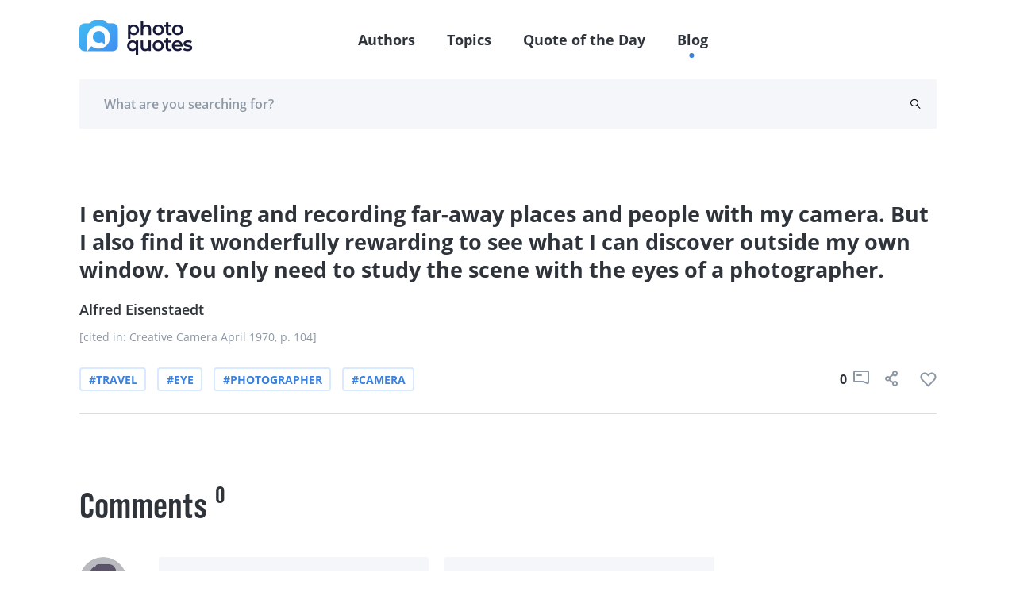

--- FILE ---
content_type: text/html; charset=UTF-8
request_url: https://photoquotes.com/quote/i-enjoy-traveling-and-recording-far-away-places-an
body_size: 5930
content:
<!DOCTYPE html>
<html lang="en">
<head>
    <!-- Google Tag Manager -->
    <script>(function(w,d,s,l,i){w[l]=w[l]||[];w[l].push({'gtm.start':
    new Date().getTime(),event:'gtm.js'});var f=d.getElementsByTagName(s)[0],
    j=d.createElement(s),dl=l!='dataLayer'?'&l='+l:'';j.async=true;j.src=
    'https://www.googletagmanager.com/gtm.js?id='+i+dl;f.parentNode.insertBefore(j,f);
    })(window,document,'script','dataLayer','GTM-W7G5LPKQ');</script>
    <!-- End Google Tag Manager -->

    <meta charset="utf-8">
    <meta name="viewport" content="width=device-width, initial-scale=1">

    




<title>I enjoy traveling and recording far-away places an | PhotoQuotes</title><meta name="description" content="I enjoy traveling and recording far-away places and people with my camera. But I also find...Read more"><link rel="canonical" href="https://photoquotes.com/quote/i-enjoy-traveling-and-recording-far-away-places-an"/><meta property="og:description" content="I enjoy traveling and recording far-away places and people with my camera. But I also find...Read more" /><meta property="og:title" content="I enjoy traveling and recording far-away places an | PhotoQuotes" /><meta property="og:type" content="website" /><meta property="og:url" content="https://photoquotes.com/quote/i-enjoy-traveling-and-recording-far-away-places-an" /><meta property="og:image" content="https://photoquotes.com/images/favicon2@2x.png" /><script type="application/ld+json">{"@context":"https://schema.org","@type":"WebPage","name":"Photo quotes","description":"Photo quotes"}</script>
<!-- Fonts -->


<!-- Styles -->


    <link href="https://photoquotes.com/css/main.css" rel="stylesheet" type="text/css">

    <link rel="stylesheet" href="https://photoquotes.com/libs/css/animate.css" type="text/css" >
    <noscript>
        <link href="https://photoquotes.com/libs/css/animate.css" rel="stylesheet">
    </noscript>
    <link rel="stylesheet" href="https://photoquotes.com/libs/css/grid.css" type="text/css">
    <noscript>
        <link href="https://photoquotes.com/libs/css/grid.css" rel="stylesheet">
    </noscript>
    <link href="https://photoquotes.com/libs/css/selectize.css" rel="stylesheet">
    <link href="https://photoquotes.com/libs/css/slick.css" rel="stylesheet">
    <link href="https://photoquotes.com/css/editor.css" rel="stylesheet">
    <link rel="stylesheet" href="https://cdnjs.cloudflare.com/ajax/libs/font-awesome/4.7.0/css/font-awesome.min.css" type="text/css">
    <noscript>
        <link rel="stylesheet" href="https://cdnjs.cloudflare.com/ajax/libs/font-awesome/4.7.0/css/font-awesome.min.css">
    </noscript>

    <link rel="icon" href="https://photoquotes.com/favicon.ico" sizes="16x16" type="image/x-icon"/>
    <script async src="https://pagead2.googlesyndication.com/pagead/js/adsbygoogle.js?client=ca-pub-1980736722229148"
            crossorigin="anonymous"></script>
    <style>
        html {
            scroll-behavior: smooth;
        }
        #topScrollBtn {
            display: none; /* Hidden by default */
            position: fixed; /* Fixed/sticky position */
            bottom: 20px; /* Place the button at the bottom of the page */
            right: 30px; /* Place the button 30px from the right */
            z-index: 99; /* Make sure it does not overlap */
            border: none; /* Remove borders */
            outline: none; /* Remove outline */
            background-color: #1b6dd9; /* Set a background color */
            color: white; /* Text color */
            cursor: pointer; /* Add a mouse pointer on hover */
            padding: 15px; /* Some padding */
            border-radius: 10px; /* Rounded corners */
            font-size: 18px; /* Increase font size */
        }

        #topScrollBtn:hover {
            background-color: #555; /* Add a dark-grey background on hover */
        }

        .author-block-start {
            display: block;
            position: relative;
            top: -100px;
            visibility: hidden;
        }

    </style>
        <style>
        .quote__center h1{
            font-size: 27px;
            line-height: 35px;
            font-weight: bold;
            color: #2F343B;
            font-family: "Open Sans", sans-serif;
        }
    </style>
    <script src="https://www.google.com/recaptcha/api.js" async defer></script>
</head>
<body class="antialiased">
<!-- Google Tag Manager (noscript) -->
<noscript><iframe src="https://www.googletagmanager.com/ns.html?id=GTM-W7G5LPKQ"
height="0" width="0" style="display:none;visibility:hidden"></iframe></noscript>
<!-- End Google Tag Manager (noscript) -->

    <header class="container-fluid">
    <div class="headerFixed">
        <div class="container">
            <div class="top-header">
                <div class="top-header__left">
                    <a href="https://photoquotes.com">
                        <img src="https://photoquotes.com/assets/logo.png" alt="Photo Quotes" title="Photo Quotes" data-nsfw-filter-status="sfw" style="visibility: visible;">
                    </a>
                </div>
                <nav class="nav-links">
                    <ul>
                        <li><a href="https://photoquotes.com/authors">Authors</a></li>
                        <li><a href="https://photoquotes.com/topics">Topics</a></li>
                        <li><a href="https://photoquotes.com/quote-of-the-day">Quote of the Day</a></li>
                        <li><a href="https://photoquotes.com/blogs">Blog</a></li>
                        <li>
                                                    </li>
                        <div class="active-nav" style="opacity: 1; transform: translate(417.453px, 100%);"></div>
                    </ul>
                </nav>

                <div class="top-header__right">
                    <a href=""><span class="icon-user"></span></a>
                    <div class="btn__open-menu">
                        <span class="line line1"></span>
                        <span class="line line2"></span>
                    </div>
                </div>





















            </div>
        </div>
    </div>
            <div class="headerFixedBottom">
        <div class="container">
            <div class="bottom-header row">
                <form action="https://photoquotes.com/search" class="bottom-header__content" novalidate="novalidate" style="padding-right: 20px;">
                    <input type="text" class="gray-form__elem" name="search_text" placeholder="What are you searching for?" required="">
                    <button type="submit" class="icon-search"></button>
                </form>
            </div>
        </div>
    </div>
    </header>

<script>
    /* When the user clicks on the button,
    toggle between hiding and showing the dropdown content */
    function myFunction() {
        document.getElementById("myDropdown").classList.toggle("show");
    }

    // Close the dropdown if the user clicks outside of it
    window.onclick = function(event) {
        if (!event.target.matches('.dropbtn')) {
            var dropdowns = document.getElementsByClassName("dropdown-content");
            var i;
            for (i = 0; i < dropdowns.length; i++) {
                var openDropdown = dropdowns[i];
                if (openDropdown.classList.contains('show')) {
                    openDropdown.classList.remove('show');
                }
            }
        }
    }
</script>
    <main>
        <section class="container container-blog pt80 pb60">
                        <div class="quote mt0 wow zoomIn mb20" style="margin-bottom: 80px">
                                <div class="quote__center">
                    <h1>I enjoy traveling and recording far-away places and people with my camera. But I also find it wonderfully rewarding to see what I can discover outside my own window. You only need to study the scene with the eyes of a photographer.</h1>
                </div>
                <div class="quote__author">
                                            <a href="https://photoquotes.com/author/alfred-eisenstaedt">
                            Alfred Eisenstaedt
                        </a>
                                    </div>
                <div class="quote__meta">
                    <p class="gray-font">[cited in: Creative Camera April 1970, p. 104]
</p>
                                    </div>
                <div class="quote__bottom">
                    <div class="quote__tags">
                                                                                    <a href="https://photoquotes.com/topic/travel"
                                   class="tag tag__blue">#travel</a>
                                                                                                                <a href="https://photoquotes.com/topic/eye"
                                   class="tag tag__blue">#eye</a>
                                                                                                                <a href="https://photoquotes.com/topic/photographer"
                                   class="tag tag__blue">#photographer</a>
                                                                                                                <a href="https://photoquotes.com/topic/camera"
                                   class="tag tag__blue">#camera</a>
                                                                        </div>
                    <div class="icons">
                        <span class="counter">0</span>
                        <a style="margin-right: 20px">
                            <span class="icon-comment"></span>
                        </a>
                                                <button data-link="https://photoquotes.com/quote/i-enjoy-traveling-and-recording-far-away-places-an" class="social-share-btn"
                           data-facebook="https://www.facebook.com/sharer/sharer.php?u=https://photoquotes.com/quote/i-enjoy-traveling-and-recording-far-away-places-an"
                           data-twitter="https://twitter.com/intent/tweet?text=PhotoQuote&amp;url=https://photoquotes.com/quote/i-enjoy-traveling-and-recording-far-away-places-an"
                           data-linkedin="https://www.linkedin.com/sharing/share-offsite?mini=true&amp;url=https://photoquotes.com/quote/i-enjoy-traveling-and-recording-far-away-places-an&amp;title=PhotoQuote&amp;summary="
                           style="margin-right: 20px">
                            
                            <span class="icon-share"></span>
                        </button>
                        <span class="counter like-count-quote-9806"></span>
                        <button data-id="9806" style="display: contents" data-type="quote"
                                class="social-like-btn">
                            <span class="like like-gray"></span>
                        </button>
                    </div>
                </div>
            </div>
        </section>

        <section class="container mb60">
            <div class="row">
                <div class="col-xl-9 col-lg-8 pr10">
                    <section class="comments-container">
                        <div class="comments-title">
                            <h3 class="comments-title__item">Comments</h3>
                            <span class="comments-title__counter">0</span>
                        </div>
                        <div class="comment row comment__user">
                            <div class="comment__person col-1">
                                <img src="/images/anyone.png" alt="" data-nsfw-filter-status="sfw"
                                     style="visibility: visible;">
                            </div>
                            <div class="comment__right col">
                                <form action="" class="comment-form__container" novalidate="novalidate">
                                    <div class="row container-offset-10">
                                        <div class="col-lg-6 col-12 mb-lg-0 mb-4 form-group">
                                            <label for="name" generated="true"
                                                   class="error message message-top"></label>
                                            <input type="text" placeholder="Name" class="gray-form__elem" name="name"
                                                   id="name">
                                            <span class="text-danger error-text name_err"></span>
                                        </div>
                                        <div class="col-lg-6 col-12 form-group">
                                            <label for="email" generated="true"
                                                   class="error message message-top"></label>
                                            <input type="email" placeholder="Email" class="gray-form__elem" name="email"
                                                   id="email">
                                            <span class="text-danger error-text email_err"></span>
                                        </div>
                                    </div>
                                    <div class="submit-input">
                                        <label for="message" generated="true"
                                               class="error message message-bottom"></label>
                                        <textarea placeholder="Add comment" rows="1" class="gray-form__elem rel"
                                                  name="comment" id="comment" style="height:60px;overflow-y:hidden;"></textarea>
                                        <span class="text-danger error-text comment_err"></span>
                                        <button type="button" id="submit_comment_btn" class="send-icon"></button>
                                    </div>
                                </form>
                            </div>
                        </div>
                        <div id="comment-block">
                                                            <div class="row comment mt-5">

                                </div>
                                                    </div>
                    </section>
                </div>
                <div class="col-xl-3 col-lg-4">
                    <div id="right_banner">




                    </div>
                </div>
            </div>
        </section>

        <section class="pb80">
            <div id="bottom_banner">



            </div>
        </section>
    </main>
<div id="share-modal" class="p-4">
    <div class="header d-flex justify-content-between">
        <h4 class="text-gray" style="font-size: 24px">
            Share
        </h4>
        <span class="fa fa-times text-gray" style="font-size: 20px" id="close-share-btn"></span>
    </div>
    <div class="content">
        <ul>
            <li>
                <a id="facebook-url" class="text-gray">
                    <span class="fa fa-facebook text-white font-weight-bold pl-3 p-2" style="background: #354E8D"></span> &nbsp;Facebook
                </a>
            </li>
            <li>
                <a id="twitter-url" class="text-gray">
                    <span class="fa fa-twitter text-white font-weight-bold  p-2" style="background: #2899CA"></span> &nbsp;Twitter
                </a>
            </li>
            <li>
                <a id="linkedin-url" class="text-gray">
                    <span class="fa fa-linkedin p-2 text-white font-weight-bold" style="background: #026EA3"></span> &nbsp;LinkedIn
                </a>
            </li>
        </ul>
    </div>
    <div class="bottom mt-2">
        <label class="text-gray pb-2" id="copy-link">Click to copy link &nbsp;&nbsp;<span style="color: deepskyblue" class="hidden" id="copy-res">Copied</span></label>
        <input class="form-control mt-3" style="width: 100%;border: none; border-bottom: .5px solid gray" id="share-link-input">
    </div>
</div>

<footer class="footer container-fluid" id="first-section">
    <div class="container">
        <div class="row">
            <div class="col-lg-3 col-4 footer-bg">
                <ul class="list-links__white">
                    <li><a href="https://photoquotes.com/authors">Authors</a></li>
                    <li><a href="https://photoquotes.com/topics">Topics</a></li>
                    <li><a href="https://photoquotes.com/quote-of-the-day">Quote of the Day</a></li>
                    

                    <li><a href="https://photoquotes.com/blogs">Blog</a></li>
                </ul>
            </div>
            <div class="col-lg-9 col-8 footer-right">
                <div class="row" id="footer-block">

                </div>
                <div class="row">
                    <div class="col-lg-4 col-10 footer-icons">
                        <a href="https://www.facebook.com/PhotoQuotes/"><span class="icon-fb"></span></a>
                        <a href="#"><span class="icon-insta"></span></a>
                        <a href="https://twitter.com/photoquotes"><span class="icon-twi"></span></a>
                        <a href="#"><span class="icon-youtube"></span></a>
                    </div>
                    <div class="col-lg-8 col-12">
                        <form action="" class="footer-form">
                            <label for="email" class="error message message-top"></label>
                            <input type="email" placeholder="Enter your email" id="subscribe-email" class="white-font"
                                   name="email">
                            <button type="button" id="subscribe-newsletter-btn" class="btn-footer wide-text btn__blue-gradient">Subscribe</button>
                        </form>
                    </div>
                </div>
            </div>
        </div>
    </div>
</footer>



<script src="https://photoquotes.com/libs/js/clamp.js" rel="preload" type="text/javascript"></script>
<script src="https://photoquotes.com/libs/js/jquery.js" rel="preload" type="text/javascript"></script>
<script src="https://photoquotes.com/libs/js/jquery.mask.js" rel="preload" type="text/javascript"></script>
<script src="https://photoquotes.com/libs/js/masonry.js" rel="preload" type="text/javascript"></script>
<script src="https://photoquotes.com/libs/js/slick.min.js" rel="preload" type="text/javascript"></script>
<script src="https://photoquotes.com/libs/js/validate.js" rel="preload" type="text/javascript"></script>
<script src="https://photoquotes.com/libs/js/wow.js" rel="preload" type="text/javascript"></script>
<script src="https://photoquotes.com/libs/js/selectize.js" rel="preload" type="text/javascript"></script>
<script src="https://photoquotes.com/js/extras/alphabet.js" rel="preload" type="text/javascript"></script>
<script src="https://photoquotes.com/js/extras/header.js" rel="preload" type="text/javascript"></script>
<script src="https://photoquotes.com/js/extras/main.js" rel="preload" type="text/javascript"></script>
<script src="https://photoquotes.com/js/extras/sliders.js" rel="preload" type="text/javascript"></script>
<script src="https://photoquotes.com/js/extras/tabs.js" rel="preload" type="text/javascript"></script>
<script src="https://photoquotes.com/js/extras/forms.js" rel="preload" type="text/javascript"></script>
<script src="https://photoquotes.com/js/share.js" rel="preload"></script>
<script src="https://photoquotes.com/js/bootstrap.min.js" type="text/javascript" rel="preload"></script>
<script src="https://photoquotes.com/js/notify.min.js"  type="text/javascript" rel="preload"></script>
    <script>
        $(function (){
            var _token = "bvNeB7ISdAhLE4Qms9HpE1tj8gfw3bg1fZPltoFr";
            $('#submit_comment_btn').click(function() {
                var name = $('#name').val();
                var email = $('#email').val();
                var comment = $('#comment').val();
                var quote_id = "9806"
                $.ajax({
                    url: "https://photoquotes.com/post_quote_comment",
                    type: "POST",
                    data: {_token: _token, name: name, email: email, comment: comment, quote_id: quote_id},
                    success: function(res) {
                        console.log(res);
                        if(res.success) {
                            cleanForm();
                            reloadCommentBlock();
                        }else{
                            printErrorMsg(res.error);
                        }
                    }
                });
            });

            function printErrorMsg (msg) {
                $.each( msg, function( key, value ) {
                    console.log(key);
                    $('.'+key+'_err').text(value);
                });
            }

            function cleanForm() {
                $('#name').val('');
                $('#email').val('');
                $('#comment').val('');
            }

            function reloadCommentBlock() {
                $.ajax({
                    url: "https://photoquotes.com/get_quote_comment",
                    method: "POST",
                    data: {id: "9806"},
                    success: function(res) {
                        $('#comment-block').html(res);
                    }
                })
            }
        });
    </script>




















<script>
    var currentRoute = "quote";
    var curUrl = "/quote/i-enjoy-traveling-and-recording-far-away-places-an";
    console.log(curUrl);

    function modifyDescription() {
        var quoteEls = document.querySelectorAll('blockquote');
        for(var i = 0; i<quoteEls.length; i++){
            var quoteEl = quoteEls[i];
            if (quoteEl) {
                var html = quoteEl.innerText;
                var newEl = document.createElement('div');
                $(newEl).addClass('side-col-container__quote');
                var imgEl = document.createElement('img');
                imgEl.src = "https://photoquotes.com/assets/icons/quotes.svg";
                var childDiv = document.createElement('div');
                childDiv.innerHTML = html;
                $(childDiv).addClass('side-col-container__quote-text');
                newEl.appendChild(imgEl);
                newEl.appendChild(childDiv);
                quoteEl.parentNode.replaceChild(newEl, quoteEl);
            }
        }
    }

    function getBanner() {
        if ($('#right_banner')) {
            $.ajax({
                url: "https://photoquotes.com/getBanner",
                method: "GET",
                data: {_token: "bvNeB7ISdAhLE4Qms9HpE1tj8gfw3bg1fZPltoFr", route: curUrl, position: 'right'},
                success: function (data) {
                    $('#right_banner').html(data);
                }
            })
        }
        if ($('#bottom_banner')) {
            $.ajax({
                url: "https://photoquotes.com/getBanner",
                method: "GET",
                data: {_token: "bvNeB7ISdAhLE4Qms9HpE1tj8gfw3bg1fZPltoFr", route: curUrl, position: 'bottom'},
                success: function (data) {
                    $('#bottom_banner').html(data);
                }
            })
        }

        if ($('#top_banner')) {
            $.ajax({
                url: "https://photoquotes.com/getBanner",
                method: "GET",
                data: {_token: "bvNeB7ISdAhLE4Qms9HpE1tj8gfw3bg1fZPltoFr", route: curUrl, position: 'top'},
                success: function (data) {
                    $('#top_banner').html(data);
                }
            })
        }
        if ($('#inner_banner')) {
            $.ajax({
                url: "https://photoquotes.com/getBanner",
                method: "GET",
                data: {_token: "bvNeB7ISdAhLE4Qms9HpE1tj8gfw3bg1fZPltoFr", route: curUrl, position: 'inner'},
                success: function (data) {
                    $('#inner_banner').html(data);
                }
            })
        }
    }

    function showPopularBlock() {
        $.ajax({
            url: "https://photoquotes.com/getPopularBlock",
            method: "GET",
            data: {_token: "bvNeB7ISdAhLE4Qms9HpE1tj8gfw3bg1fZPltoFr", page: curUrl},
            success: function (html){
                $('.popular-block').html(html);
                getBanner();
            }
        })
    }

    $(function () {
                modifyDescription();
        $('#close-share-btn').click(function () {
            $('#share-modal').hide();
        })

        $('.social-share-btn').click(function (e) {
            console.log(e.screenY, e);
            var ww = $(window).width();
            var wh = $(window).height();

            var left = Math.min((e.screenX - 300), (ww - 300));
            var top = 0;
            left = left.toString() + "px";

            if ((e.screenY + 350) < wh) {
                top = (e.screenY - 100).toString() + "px";
            }
            if ((e.screenY + 350) >= wh) {
                top = (e.screenY - 450).toString() + "px";
            }
            if(ww < 500) { // mobile phone ; place on center
                left = ((ww - 300) / 2).toString() + "px";
                top = ((wh - 300) / 2).toString() + "px";
            }
            $('#share-modal').css("left", left);
            $('#share-modal').css("top", top);

            $('#facebook-url').attr('href', $(this).data('facebook'));
            $('#twitter-url').attr('href', $(this).data('twitter'));
            $('#linkedin-url').attr('href', $(this).data('linkedin'));
            $('#share-link-input').val($(this).data("link"));
            $('#share-modal').show();
        });

        $('.social-like-btn').click(function (e) {
            var id = $(this).data('id');
            var type = $(this).data('type');
            $.ajax({
                url: "https://photoquotes.com/setLike",
                method: "POST",
                data: {_token: "bvNeB7ISdAhLE4Qms9HpE1tj8gfw3bg1fZPltoFr", type: type, id: id},
                success: function (res) {
                    if (res.success) {
                        $(`.like-count-${type}-${id}`).text(res.count);
                    }
                }
            })
        })

        $('#copy-link').click(function () {
            document.getElementById('share-link-input').select();
            document.execCommand("copy");
            $('#copy-res').removeClass("hidden");
            setTimeout(function () {
                $('#copy-res').addClass("hidden");
            }, 1000);
        });

        getBanner();

        showPopularBlock();
        // get Footer
        $.ajax({
            url: "https://photoquotes.com/getFooterPage",
            method: "GET",
            data: {_token: "bvNeB7ISdAhLE4Qms9HpE1tj8gfw3bg1fZPltoFr", route: currentRoute},
            success: function (html) {
                $("#footer-block").html(html);
            }
        })

        // mobile menu
        $('.btn__open-menu').click(function () {
            $(this).toggleClass('open');
            $("html").toggleClass('open-menu');
        });

        // outside click hide share modal
        $(document).mouseup(function(e){
            var container = $("#share-modal");

            // If the target of the click isn't the container
            if(!container.is(e.target) && container.has(e.target).length === 0){
                container.hide();
            }
        });

        // newsletter subscribe function
        $('#subscribe-newsletter-btn').click(function (){
            var email = $('#subscribe-email').val();

            $.ajax({
                url: "https://photoquotes.com/newsletter/save",
                method: "post",
                data: {email: email, _token: _token},
                success: function (res){
                    if(res.success) {
                        $.notify("Successfully subscribed", "success");
                    }
                }
            })
        })

    });

</script>

</body>
</html>


--- FILE ---
content_type: text/html; charset=UTF-8
request_url: https://photoquotes.com/getPopularBlock?_token=bvNeB7ISdAhLE4Qms9HpE1tj8gfw3bg1fZPltoFr&page=%2Fquote%2Fi-enjoy-traveling-and-recording-far-away-places-an
body_size: 2658
content:
<section class="container-fluid gray-gradient" id="first-section">
    <div class="row container ptb110">
        <div class="col-xl-2 col-6 container-links wow fadeInUp">
            <h3>Popular Topics</h3>
            <ul class="list-links__gray">
                                    <li>
                                                    <a href="https://photoquotes.com/topic/joke">#Joke</a>
                                            </li>
                                    <li>
                                                    <a href="https://photoquotes.com/topic/funny">#funny</a>
                                            </li>
                                    <li>
                                                    <a href="https://photoquotes.com/topic/slogan">#slogan</a>
                                            </li>
                                    <li>
                                                    <a href="https://photoquotes.com/topic/advertisement">#advertisement</a>
                                            </li>
                                    <li>
                                                    <a href="https://photoquotes.com/topic/pentax">#Pentax</a>
                                            </li>
                                    <li>
                                                    <a href="https://photoquotes.com/topic/nikon">#Nikon</a>
                                            </li>
                                    <li>
                                                    <a href="https://photoquotes.com/topic/minolta">#Minolta</a>
                                            </li>
                                    <li>
                                                    <a href="https://photoquotes.com/topic/ermanox">#ermanox</a>
                                            </li>
                                    <li>
                                                    <a href="https://photoquotes.com/topic/movie">#movie</a>
                                            </li>
                                    <li>
                                                    <a href="https://photoquotes.com/topic/titanic">#Titanic</a>
                                            </li>
                            </ul>
            <a href="https://photoquotes.com/topics" class="dark-gray-font wide-text">More Topics</a>
        </div>
        <div class="col-xl-2 col-6 container-links wow fadeInUp" data-wow-delay=".1s">
            <h3>Top <br/> Photographers</h3>
            <ul class="list-links__gray">
                
            </ul>
            <a href="https://photoquotes.com/authors" class="dark-gray-font wide-text">More Photographers</a>
        </div>
        <div class="col-xl-8 col-lg-12 container-dayquotes wow fadeInUp" data-wow-delay=".2s">
            <div class="row justify-content-xl-between flex-wrap">
                <div class="col-md-6 d-flex flex-column justify-content-lg-between mb10 mr10">
                    <h3 class="w75-md">Photo Quotes of the Day</h3>
                    <div id="inner_banner">



                    </div>
                </div>
                
                                        <div class="col-md-6 d-flex flex-column justify-content-lg-between mb10 mr10">
                        <div class="card small-card purple-gradient">
                            <div class="card__content">
                                <div class="card__text">
                                    <a href="https://photoquotes.com/quote/there-s-nothing-more-extraordinary-than-reality-">
                                        <p>There's nothing more extraordinary than reality.</p>
                                    </a>
                                </div>
                                <div class="card__bottom">
                                                                        <a class="card__author" href="https://photoquotes.com/author/mary-ellen-mark">Mary Ellen Mark</a>
                                                                        <div class="card__icons">
                                                                                <button data-link="https://photoquotes.com/quote/there-s-nothing-more-extraordinary-than-reality-" class="social-share-btn"
                                           data-facebook="https://www.facebook.com/sharer/sharer.php?u=https://photoquotes.com/quote/there-s-nothing-more-extraordinary-than-reality-"
                                           data-twitter="https://twitter.com/intent/tweet?text=PhotoQuote&amp;url=https://photoquotes.com/quote/there-s-nothing-more-extraordinary-than-reality-"
                                           data-linkedin="https://www.linkedin.com/sharing/share-offsite?mini=true&amp;url=https://photoquotes.com/quote/there-s-nothing-more-extraordinary-than-reality-&amp;title=PhotoQuote&amp;summary="
                                           style="margin-right: 20px">
                                            
                                            <span class="icon-share mr-30"></span>
                                        </button>
                                        <span class="counter like-count-quote-17839">212</span>
                                        <button data-id="17839" style="display: contents" data-type="quote" class="social-like-btn-more">
                                            <span class="like like-white"></span>
                                        </button>
                                    </div>
                                </div>
                            </div>
                        </div>
                    </div>
                
                                        <div class="col-md-6 d-flex flex-column justify-content-lg-between mb10 mr10">
                        <div class="card small-card blue-gradient">
                            <div class="card__content">
                                <div class="card__text">
                                    <a href="https://photoquotes.com/quote/photography-is-the-only-language-that-can-be-under">
                                        <p>Photography is the only language that can be understood anywhere in the world.</p>
                                    </a>
                                </div>
                                <div class="card__bottom">
                                                                        <a class="card__author" href="https://photoquotes.com/author/bruno-barbey">Bruno Barbey</a>
                                                                        <div class="card__icons">
                                                                                <button data-link="https://photoquotes.com/quote/photography-is-the-only-language-that-can-be-under" class="social-share-btn"
                                           data-facebook="https://www.facebook.com/sharer/sharer.php?u=https://photoquotes.com/quote/photography-is-the-only-language-that-can-be-under"
                                           data-twitter="https://twitter.com/intent/tweet?text=PhotoQuote&amp;url=https://photoquotes.com/quote/photography-is-the-only-language-that-can-be-under"
                                           data-linkedin="https://www.linkedin.com/sharing/share-offsite?mini=true&amp;url=https://photoquotes.com/quote/photography-is-the-only-language-that-can-be-under&amp;title=PhotoQuote&amp;summary="
                                           style="margin-right: 20px">
                                            
                                            <span class="icon-share mr-30"></span>
                                        </button>
                                        <span class="counter like-count-quote-17700">262</span>
                                        <button data-id="17700" style="display: contents" data-type="quote" class="social-like-btn-more">
                                            <span class="like like-white"></span>
                                        </button>
                                    </div>
                                </div>
                            </div>
                        </div>
                    </div>
                
                                        <div class="col-md-6 d-flex flex-column justify-content-lg-between mb10 mr10">
                        <div class="card small-card pink-gradient">
                            <div class="card__content">
                                <div class="card__text">
                                    <a href="https://photoquotes.com/quote/the-things-you-don---t-show-can-say-more-than-the-">
                                        <p>The things you don’t show can say more than the things that are made visible.</p>
                                    </a>
                                </div>
                                <div class="card__bottom">
                                                                        <a class="card__author" href="https://photoquotes.com/author/erwin-olaf">Erwin Olaf</a>
                                                                        <div class="card__icons">
                                                                                <button data-link="https://photoquotes.com/quote/the-things-you-don---t-show-can-say-more-than-the-" class="social-share-btn"
                                           data-facebook="https://www.facebook.com/sharer/sharer.php?u=https://photoquotes.com/quote/the-things-you-don---t-show-can-say-more-than-the-"
                                           data-twitter="https://twitter.com/intent/tweet?text=PhotoQuote&amp;url=https://photoquotes.com/quote/the-things-you-don---t-show-can-say-more-than-the-"
                                           data-linkedin="https://www.linkedin.com/sharing/share-offsite?mini=true&amp;url=https://photoquotes.com/quote/the-things-you-don---t-show-can-say-more-than-the-&amp;title=PhotoQuote&amp;summary="
                                           style="margin-right: 20px">
                                            
                                            <span class="icon-share mr-30"></span>
                                        </button>
                                        <span class="counter like-count-quote-17635">202</span>
                                        <button data-id="17635" style="display: contents" data-type="quote" class="social-like-btn-more">
                                            <span class="like like-white"></span>
                                        </button>
                                    </div>
                                </div>
                            </div>
                        </div>
                    </div>
                            </div>
        </div>
    </div>
</section>

<script>
    $(function (){
        $('#close-share-btn').click(function () {
            $('#share-modal').hide();
        })

        $('.social-share-btn').click(function (e) {
            console.log(e.screenY, e);
            var ww = $(window).width();
            var wh = $(window).height();

            var left = Math.min((e.screenX - 300), (ww - 300));
            var top = 0;
            left = left.toString() + "px";

            if ((e.screenY + 350) < wh) {
                top = (e.screenY - 100).toString() + "px";
            }
            if ((e.screenY + 350) >= wh) {
                top = (e.screenY - 450).toString() + "px";
            }
            if(ww < 500) { // mobile phone ; place on center
                left = ((ww - 300) / 2).toString() + "px";
                top = ((wh - 300) / 2).toString() + "px";
            }
            $('#share-modal').css("left", left);
            $('#share-modal').css("top", top);

            $('#facebook-url').attr('href', $(this).data('facebook'));
            $('#twitter-url').attr('href', $(this).data('twitter'));
            $('#linkedin-url').attr('href', $(this).data('linkedin'));
            $('#share-link-input').val($(this).data("link"));
            $('#share-modal').show();
        });

        $('.social-like-btn-more').click(function (e) {
            var id = $(this).data('id');
            var type = $(this).data('type');
            $.ajax({
                url: "https://photoquotes.com/setLike",
                method: "POST",
                data: {_token: "bvNeB7ISdAhLE4Qms9HpE1tj8gfw3bg1fZPltoFr", type: type, id: id},
                success: function (res) {
                    if (res.success) {
                        $(`.like-count-${type}-${id}`).text(res.count);
                    }
                }
            })
        })

        $('#copy-link').click(function () {
            document.getElementById('share-link-input').select();
            document.execCommand("copy");
            $('#copy-res').removeClass("hidden");
            setTimeout(function () {
                $('#copy-res').addClass("hidden");
            }, 1000);
        });
    });
</script>


--- FILE ---
content_type: text/html; charset=utf-8
request_url: https://www.google.com/recaptcha/api2/aframe
body_size: -87
content:
<!DOCTYPE HTML><html><head><meta http-equiv="content-type" content="text/html; charset=UTF-8"></head><body><script nonce="-o8_0iF4-KfCA3WIc6Bj8Q">/** Anti-fraud and anti-abuse applications only. See google.com/recaptcha */ try{var clients={'sodar':'https://pagead2.googlesyndication.com/pagead/sodar?'};window.addEventListener("message",function(a){try{if(a.source===window.parent){var b=JSON.parse(a.data);var c=clients[b['id']];if(c){var d=document.createElement('img');d.src=c+b['params']+'&rc='+(localStorage.getItem("rc::a")?sessionStorage.getItem("rc::b"):"");window.document.body.appendChild(d);sessionStorage.setItem("rc::e",parseInt(sessionStorage.getItem("rc::e")||0)+1);localStorage.setItem("rc::h",'1768496513965');}}}catch(b){}});window.parent.postMessage("_grecaptcha_ready", "*");}catch(b){}</script></body></html>

--- FILE ---
content_type: image/svg+xml
request_url: https://photoquotes.com/images/send.svg?0c62d611f3c321d7cea67b1aa8ccc6f3
body_size: 342
content:
<?xml version="1.0" encoding="UTF-8"?>
<svg width="16px" height="20px" viewBox="0 0 16 20" version="1.1" xmlns="http://www.w3.org/2000/svg" xmlns:xlink="http://www.w3.org/1999/xlink">
    <!-- Generator: Sketch 52.2 (67145) - http://www.bohemiancoding.com/sketch -->
    <title>Path 2</title>
    <desc>Created with Sketch.</desc>
    <g id="Design" stroke="none" stroke-width="1" fill="none" fill-rule="evenodd" stroke-linejoin="round">
        <g id="PQ-Blog-Inner" transform="translate(-955.000000, -2769.000000)" fill-rule="nonzero" stroke="#8E98A5" stroke-width="2">
            <g id="Comments" transform="translate(240.000000, 2555.000000)">
                <g id="Add" transform="translate(0.000000, 114.000000)">
                    <polygon id="Path-2" points="716 111 730 101 730 119 725 111"></polygon>
                </g>
            </g>
        </g>
    </g>
</svg>

--- FILE ---
content_type: application/javascript; charset=utf-8
request_url: https://photoquotes.com/libs/js/validate.js
body_size: 7571
content:
!function(t){"function"==typeof define&&define.amd?define(["jquery"],t):"object"==typeof module&&module.exports?module.exports=t(require("jquery")):t(jQuery)}(function(t){var e;t.extend(t.fn,{validate:function(e){if(this.length){var i=t.data(this[0],"validator");return i||(this.attr("novalidate","novalidate"),i=new t.validator(e,this[0]),t.data(this[0],"validator",i),i.settings.onsubmit&&(this.on("click.validate",":submit",function(e){i.submitButton=e.currentTarget,t(this).hasClass("cancel")&&(i.cancelSubmit=!0),void 0!==t(this).attr("formnovalidate")&&(i.cancelSubmit=!0)}),this.on("submit.validate",function(e){function s(){var s,n;return i.submitButton&&(i.settings.submitHandler||i.formSubmitted)&&(s=t("<input type='hidden'/>").attr("name",i.submitButton.name).val(t(i.submitButton).val()).appendTo(i.currentForm)),!(i.settings.submitHandler&&!i.settings.debug)||(n=i.settings.submitHandler.call(i,i.currentForm,e),s&&s.remove(),void 0!==n&&n)}return i.settings.debug&&e.preventDefault(),i.cancelSubmit?(i.cancelSubmit=!1,s()):i.form()?i.pendingRequest?(i.formSubmitted=!0,!1):s():(i.focusInvalid(),!1)})),i)}e&&e.debug&&window.console&&console.warn("Nothing selected, can't validate, returning nothing.")},valid:function(){var e,i,s;return t(this[0]).is("form")?e=this.validate().form():(s=[],e=!0,i=t(this[0].form).validate(),this.each(function(){(e=i.element(this)&&e)||(s=s.concat(i.errorList))}),i.errorList=s),e},rules:function(e,i){var s,n,r,a,o,l,h=this[0],d=void 0!==this.attr("contenteditable")&&"false"!==this.attr("contenteditable");if(null!=h&&(!h.form&&d&&(h.form=this.closest("form")[0],h.name=this.attr("name")),null!=h.form)){if(e)switch(n=(s=t.data(h.form,"validator").settings).rules,r=t.validator.staticRules(h),e){case"add":t.extend(r,t.validator.normalizeRule(i)),delete r.messages,n[h.name]=r,i.messages&&(s.messages[h.name]=t.extend(s.messages[h.name],i.messages));break;case"remove":return i?(l={},t.each(i.split(/\s/),function(t,e){l[e]=r[e],delete r[e]}),l):(delete n[h.name],r)}return(a=t.validator.normalizeRules(t.extend({},t.validator.classRules(h),t.validator.attributeRules(h),t.validator.dataRules(h),t.validator.staticRules(h)),h)).required&&(o=a.required,delete a.required,a=t.extend({required:o},a)),a.remote&&(o=a.remote,delete a.remote,a=t.extend(a,{remote:o})),a}}}),t.extend(t.expr.pseudos||t.expr[":"],{blank:function(e){return!t.trim(""+t(e).val())},filled:function(e){var i=t(e).val();return null!==i&&!!t.trim(""+i)},unchecked:function(e){return!t(e).prop("checked")}}),t.validator=function(e,i){this.settings=t.extend(!0,{},t.validator.defaults,e),this.currentForm=i,this.init()},t.validator.format=function(e,i){return 1===arguments.length?function(){var i=t.makeArray(arguments);return i.unshift(e),t.validator.format.apply(this,i)}:void 0===i?e:(arguments.length>2&&i.constructor!==Array&&(i=t.makeArray(arguments).slice(1)),i.constructor!==Array&&(i=[i]),t.each(i,function(t,i){e=e.replace(new RegExp("\\{"+t+"\\}","g"),function(){return i})}),e)},t.extend(t.validator,{defaults:{messages:{},groups:{},rules:{},errorClass:"error",pendingClass:"pending",validClass:"valid",errorElement:"label",focusCleanup:!1,focusInvalid:!0,errorContainer:t([]),errorLabelContainer:t([]),onsubmit:!0,ignore:":hidden",ignoreTitle:!1,onfocusin:function(t){this.lastActive=t,this.settings.focusCleanup&&(this.settings.unhighlight&&this.settings.unhighlight.call(this,t,this.settings.errorClass,this.settings.validClass),this.hideThese(this.errorsFor(t)))},onfocusout:function(t){this.checkable(t)||!(t.name in this.submitted)&&this.optional(t)||this.element(t)},onkeyup:function(e,i){9===i.which&&""===this.elementValue(e)||-1!==t.inArray(i.keyCode,[16,17,18,20,35,36,37,38,39,40,45,144,225])||(e.name in this.submitted||e.name in this.invalid)&&this.element(e)},onclick:function(t){t.name in this.submitted?this.element(t):t.parentNode.name in this.submitted&&this.element(t.parentNode)},highlight:function(e,i,s){"radio"===e.type?this.findByName(e.name).addClass(i).removeClass(s):t(e).addClass(i).removeClass(s)},unhighlight:function(e,i,s){"radio"===e.type?this.findByName(e.name).removeClass(i).addClass(s):t(e).removeClass(i).addClass(s)}},setDefaults:function(e){t.extend(t.validator.defaults,e)},messages:{required:"This field is required.",remote:"Please fix this field.",email:"Please enter a valid email address.",url:"Please enter a valid URL.",date:"Please enter a valid date.",dateISO:"Please enter a valid date (ISO).",number:"Please enter a valid number.",digits:"Please enter only digits.",equalTo:"Please enter the same value again.",maxlength:t.validator.format("Please enter no more than {0} characters."),minlength:t.validator.format("Please enter at least {0} characters."),rangelength:t.validator.format("Please enter a value between {0} and {1} characters long."),range:t.validator.format("Please enter a value between {0} and {1}."),max:t.validator.format("Please enter a value less than or equal to {0}."),min:t.validator.format("Please enter a value greater than or equal to {0}."),step:t.validator.format("Please enter a multiple of {0}.")},autoCreateRanges:!1,prototype:{init:function(){this.labelContainer=t(this.settings.errorLabelContainer),this.errorContext=this.labelContainer.length&&this.labelContainer||t(this.currentForm),this.containers=t(this.settings.errorContainer).add(this.settings.errorLabelContainer),this.submitted={},this.valueCache={},this.pendingRequest=0,this.pending={},this.invalid={},this.reset();var e,i=this.currentForm,s=this.groups={};function n(e){var s=void 0!==t(this).attr("contenteditable")&&"false"!==t(this).attr("contenteditable");if(!this.form&&s&&(this.form=t(this).closest("form")[0],this.name=t(this).attr("name")),i===this.form){var n=t.data(this.form,"validator"),r="on"+e.type.replace(/^validate/,""),a=n.settings;a[r]&&!t(this).is(a.ignore)&&a[r].call(n,this,e)}}t.each(this.settings.groups,function(e,i){"string"==typeof i&&(i=i.split(/\s/)),t.each(i,function(t,i){s[i]=e})}),e=this.settings.rules,t.each(e,function(i,s){e[i]=t.validator.normalizeRule(s)}),t(this.currentForm).on("focusin.validate focusout.validate keyup.validate",":text, [type='password'], [type='file'], select, textarea, [type='number'], [type='search'], [type='tel'], [type='url'], [type='email'], [type='datetime'], [type='date'], [type='month'], [type='week'], [type='time'], [type='datetime-local'], [type='range'], [type='color'], [type='radio'], [type='checkbox'], [contenteditable], [type='button']",n).on("click.validate","select, option, [type='radio'], [type='checkbox']",n),this.settings.invalidHandler&&t(this.currentForm).on("invalid-form.validate",this.settings.invalidHandler)},form:function(){return this.checkForm(),t.extend(this.submitted,this.errorMap),this.invalid=t.extend({},this.errorMap),this.valid()||t(this.currentForm).triggerHandler("invalid-form",[this]),this.showErrors(),this.valid()},checkForm:function(){this.prepareForm();for(var t=0,e=this.currentElements=this.elements();e[t];t++)this.check(e[t]);return this.valid()},element:function(e){var i,s,n=this.clean(e),r=this.validationTargetFor(n),a=this,o=!0;return void 0===r?delete this.invalid[n.name]:(this.prepareElement(r),this.currentElements=t(r),(s=this.groups[r.name])&&t.each(this.groups,function(t,e){e===s&&t!==r.name&&(n=a.validationTargetFor(a.clean(a.findByName(t))))&&n.name in a.invalid&&(a.currentElements.push(n),o=a.check(n)&&o)}),i=!1!==this.check(r),o=o&&i,this.invalid[r.name]=!i,this.numberOfInvalids()||(this.toHide=this.toHide.add(this.containers)),this.showErrors(),t(e).attr("aria-invalid",!i)),o},showErrors:function(e){if(e){var i=this;t.extend(this.errorMap,e),this.errorList=t.map(this.errorMap,function(t,e){return{message:t,element:i.findByName(e)[0]}}),this.successList=t.grep(this.successList,function(t){return!(t.name in e)})}this.settings.showErrors?this.settings.showErrors.call(this,this.errorMap,this.errorList):this.defaultShowErrors()},resetForm:function(){t.fn.resetForm&&t(this.currentForm).resetForm(),this.invalid={},this.submitted={},this.prepareForm(),this.hideErrors();var e=this.elements().removeData("previousValue").removeAttr("aria-invalid");this.resetElements(e)},resetElements:function(t){var e;if(this.settings.unhighlight)for(e=0;t[e];e++)this.settings.unhighlight.call(this,t[e],this.settings.errorClass,""),this.findByName(t[e].name).removeClass(this.settings.validClass);else t.removeClass(this.settings.errorClass).removeClass(this.settings.validClass)},numberOfInvalids:function(){return this.objectLength(this.invalid)},objectLength:function(t){var e,i=0;for(e in t)void 0!==t[e]&&null!==t[e]&&!1!==t[e]&&i++;return i},hideErrors:function(){this.hideThese(this.toHide)},hideThese:function(t){t.not(this.containers).text(""),this.addWrapper(t).hide()},valid:function(){return 0===this.size()},size:function(){return this.errorList.length},focusInvalid:function(){if(this.settings.focusInvalid)try{t(this.findLastActive()||this.errorList.length&&this.errorList[0].element||[]).filter(":visible").focus().trigger("focusin")}catch(t){}},findLastActive:function(){var e=this.lastActive;return e&&1===t.grep(this.errorList,function(t){return t.element.name===e.name}).length&&e},elements:function(){var e=this,i={};return t(this.currentForm).find("input, select, textarea, [contenteditable]").not(":submit, :reset, :image, :disabled").not(this.settings.ignore).filter(function(){var s=this.name||t(this).attr("name"),n=void 0!==t(this).attr("contenteditable")&&"false"!==t(this).attr("contenteditable");return!s&&e.settings.debug&&window.console&&console.error("%o has no name assigned",this),n&&(this.form=t(this).closest("form")[0],this.name=s),this.form===e.currentForm&&(!(s in i||!e.objectLength(t(this).rules()))&&(i[s]=!0,!0))})},clean:function(e){return t(e)[0]},errors:function(){var e=this.settings.errorClass.split(" ").join(".");return t(this.settings.errorElement+"."+e,this.errorContext)},resetInternals:function(){this.successList=[],this.errorList=[],this.errorMap={},this.toShow=t([]),this.toHide=t([])},reset:function(){this.resetInternals(),this.currentElements=t([])},prepareForm:function(){this.reset(),this.toHide=this.errors().add(this.containers)},prepareElement:function(t){this.reset(),this.toHide=this.errorsFor(t)},elementValue:function(e){var i,s,n=t(e),r=e.type,a=void 0!==n.attr("contenteditable")&&"false"!==n.attr("contenteditable");return"radio"===r||"checkbox"===r?this.findByName(e.name).filter(":checked").val():"number"===r&&void 0!==e.validity?e.validity.badInput?"NaN":n.val():(i=a?n.text():n.val(),"file"===r?"C:\\fakepath\\"===i.substr(0,12)?i.substr(12):(s=i.lastIndexOf("/"))>=0?i.substr(s+1):(s=i.lastIndexOf("\\"))>=0?i.substr(s+1):i:"string"==typeof i?i.replace(/\r/g,""):i)},check:function(e){e=this.validationTargetFor(this.clean(e));var i,s,n,r,a=t(e).rules(),o=t.map(a,function(t,e){return e}).length,l=!1,h=this.elementValue(e);for(s in"function"==typeof a.normalizer?r=a.normalizer:"function"==typeof this.settings.normalizer&&(r=this.settings.normalizer),r&&(h=r.call(e,h),delete a.normalizer),a){n={method:s,parameters:a[s]};try{if("dependency-mismatch"===(i=t.validator.methods[s].call(this,h,e,n.parameters))&&1===o){l=!0;continue}if(l=!1,"pending"===i)return void(this.toHide=this.toHide.not(this.errorsFor(e)));if(!i)return this.formatAndAdd(e,n),!1}catch(t){throw this.settings.debug&&window.console&&console.log("Exception occurred when checking element "+e.id+", check the '"+n.method+"' method.",t),t instanceof TypeError&&(t.message+=".  Exception occurred when checking element "+e.id+", check the '"+n.method+"' method."),t}}if(!l)return this.objectLength(a)&&this.successList.push(e),!0},customDataMessage:function(e,i){return t(e).data("msg"+i.charAt(0).toUpperCase()+i.substring(1).toLowerCase())||t(e).data("msg")},customMessage:function(t,e){var i=this.settings.messages[t];return i&&(i.constructor===String?i:i[e])},findDefined:function(){for(var t=0;t<arguments.length;t++)if(void 0!==arguments[t])return arguments[t]},defaultMessage:function(e,i){"string"==typeof i&&(i={method:i});var s=this.findDefined(this.customMessage(e.name,i.method),this.customDataMessage(e,i.method),!this.settings.ignoreTitle&&e.title||void 0,t.validator.messages[i.method],"<strong>Warning: No message defined for "+e.name+"</strong>"),n=/\$?\{(\d+)\}/g;return"function"==typeof s?s=s.call(this,i.parameters,e):n.test(s)&&(s=t.validator.format(s.replace(n,"{$1}"),i.parameters)),s},formatAndAdd:function(t,e){var i=this.defaultMessage(t,e);this.errorList.push({message:i,element:t,method:e.method}),this.errorMap[t.name]=i,this.submitted[t.name]=i},addWrapper:function(t){return this.settings.wrapper&&(t=t.add(t.parent(this.settings.wrapper))),t},defaultShowErrors:function(){var t,e,i;for(t=0;this.errorList[t];t++)i=this.errorList[t],this.settings.highlight&&this.settings.highlight.call(this,i.element,this.settings.errorClass,this.settings.validClass),this.showLabel(i.element,i.message);if(this.errorList.length&&(this.toShow=this.toShow.add(this.containers)),this.settings.success)for(t=0;this.successList[t];t++)this.showLabel(this.successList[t]);if(this.settings.unhighlight)for(t=0,e=this.validElements();e[t];t++)this.settings.unhighlight.call(this,e[t],this.settings.errorClass,this.settings.validClass);this.toHide=this.toHide.not(this.toShow),this.hideErrors(),this.addWrapper(this.toShow).show()},validElements:function(){return this.currentElements.not(this.invalidElements())},invalidElements:function(){return t(this.errorList).map(function(){return this.element})},showLabel:function(e,i){var s,n,r,a,o=this.errorsFor(e),l=this.idOrName(e),h=t(e).attr("aria-describedby");o.length?(o.removeClass(this.settings.validClass).addClass(this.settings.errorClass),o.html(i)):(s=o=t("<"+this.settings.errorElement+">").attr("id",l+"-error").addClass(this.settings.errorClass).html(i||""),this.settings.wrapper&&(s=o.hide().show().wrap("<"+this.settings.wrapper+"/>").parent()),this.labelContainer.length?this.labelContainer.append(s):this.settings.errorPlacement?this.settings.errorPlacement.call(this,s,t(e)):s.insertAfter(e),o.is("label")?o.attr("for",l):0===o.parents("label[for='"+this.escapeCssMeta(l)+"']").length&&(r=o.attr("id"),h?h.match(new RegExp("\\b"+this.escapeCssMeta(r)+"\\b"))||(h+=" "+r):h=r,t(e).attr("aria-describedby",h),(n=this.groups[e.name])&&(a=this,t.each(a.groups,function(e,i){i===n&&t("[name='"+a.escapeCssMeta(e)+"']",a.currentForm).attr("aria-describedby",o.attr("id"))})))),!i&&this.settings.success&&(o.text(""),"string"==typeof this.settings.success?o.addClass(this.settings.success):this.settings.success(o,e)),this.toShow=this.toShow.add(o)},errorsFor:function(e){var i=this.escapeCssMeta(this.idOrName(e)),s=t(e).attr("aria-describedby"),n="label[for='"+i+"'], label[for='"+i+"'] *";return s&&(n=n+", #"+this.escapeCssMeta(s).replace(/\s+/g,", #")),this.errors().filter(n)},escapeCssMeta:function(t){return t.replace(/([\\!"#$%&'()*+,.\/:;<=>?@\[\]^`{|}~])/g,"\\$1")},idOrName:function(t){return this.groups[t.name]||(this.checkable(t)?t.name:t.id||t.name)},validationTargetFor:function(e){return this.checkable(e)&&(e=this.findByName(e.name)),t(e).not(this.settings.ignore)[0]},checkable:function(t){return/radio|checkbox/i.test(t.type)},findByName:function(e){return t(this.currentForm).find("[name='"+this.escapeCssMeta(e)+"']")},getLength:function(e,i){switch(i.nodeName.toLowerCase()){case"select":return t("option:selected",i).length;case"input":if(this.checkable(i))return this.findByName(i.name).filter(":checked").length}return e.length},depend:function(t,e){return!this.dependTypes[typeof t]||this.dependTypes[typeof t](t,e)},dependTypes:{boolean:function(t){return t},string:function(e,i){return!!t(e,i.form).length},function:function(t,e){return t(e)}},optional:function(e){var i=this.elementValue(e);return!t.validator.methods.required.call(this,i,e)&&"dependency-mismatch"},startRequest:function(e){this.pending[e.name]||(this.pendingRequest++,t(e).addClass(this.settings.pendingClass),this.pending[e.name]=!0)},stopRequest:function(e,i){this.pendingRequest--,this.pendingRequest<0&&(this.pendingRequest=0),delete this.pending[e.name],t(e).removeClass(this.settings.pendingClass),i&&0===this.pendingRequest&&this.formSubmitted&&this.form()?(t(this.currentForm).submit(),this.submitButton&&t("input:hidden[name='"+this.submitButton.name+"']",this.currentForm).remove(),this.formSubmitted=!1):!i&&0===this.pendingRequest&&this.formSubmitted&&(t(this.currentForm).triggerHandler("invalid-form",[this]),this.formSubmitted=!1)},previousValue:function(e,i){return i="string"==typeof i&&i||"remote",t.data(e,"previousValue")||t.data(e,"previousValue",{old:null,valid:!0,message:this.defaultMessage(e,{method:i})})},destroy:function(){this.resetForm(),t(this.currentForm).off(".validate").removeData("validator").find(".validate-equalTo-blur").off(".validate-equalTo").removeClass("validate-equalTo-blur").find(".validate-lessThan-blur").off(".validate-lessThan").removeClass("validate-lessThan-blur").find(".validate-lessThanEqual-blur").off(".validate-lessThanEqual").removeClass("validate-lessThanEqual-blur").find(".validate-greaterThanEqual-blur").off(".validate-greaterThanEqual").removeClass("validate-greaterThanEqual-blur").find(".validate-greaterThan-blur").off(".validate-greaterThan").removeClass("validate-greaterThan-blur")}},classRuleSettings:{required:{required:!0},email:{email:!0},url:{url:!0},date:{date:!0},dateISO:{dateISO:!0},number:{number:!0},digits:{digits:!0},creditcard:{creditcard:!0}},addClassRules:function(e,i){e.constructor===String?this.classRuleSettings[e]=i:t.extend(this.classRuleSettings,e)},classRules:function(e){var i={},s=t(e).attr("class");return s&&t.each(s.split(" "),function(){this in t.validator.classRuleSettings&&t.extend(i,t.validator.classRuleSettings[this])}),i},normalizeAttributeRule:function(t,e,i,s){/min|max|step/.test(i)&&(null===e||/number|range|text/.test(e))&&(s=Number(s),isNaN(s)&&(s=void 0)),s||0===s?t[i]=s:e===i&&"range"!==e&&(t[i]=!0)},attributeRules:function(e){var i,s,n={},r=t(e),a=e.getAttribute("type");for(i in t.validator.methods)"required"===i?(""===(s=e.getAttribute(i))&&(s=!0),s=!!s):s=r.attr(i),this.normalizeAttributeRule(n,a,i,s);return n.maxlength&&/-1|2147483647|524288/.test(n.maxlength)&&delete n.maxlength,n},dataRules:function(e){var i,s,n={},r=t(e),a=e.getAttribute("type");for(i in t.validator.methods)""===(s=r.data("rule"+i.charAt(0).toUpperCase()+i.substring(1).toLowerCase()))&&(s=!0),this.normalizeAttributeRule(n,a,i,s);return n},staticRules:function(e){var i={},s=t.data(e.form,"validator");return s.settings.rules&&(i=t.validator.normalizeRule(s.settings.rules[e.name])||{}),i},normalizeRules:function(e,i){return t.each(e,function(s,n){if(!1!==n){if(n.param||n.depends){var r=!0;switch(typeof n.depends){case"string":r=!!t(n.depends,i.form).length;break;case"function":r=n.depends.call(i,i)}r?e[s]=void 0===n.param||n.param:(t.data(i.form,"validator").resetElements(t(i)),delete e[s])}}else delete e[s]}),t.each(e,function(s,n){e[s]=t.isFunction(n)&&"normalizer"!==s?n(i):n}),t.each(["minlength","maxlength"],function(){e[this]&&(e[this]=Number(e[this]))}),t.each(["rangelength","range"],function(){var i;e[this]&&(t.isArray(e[this])?e[this]=[Number(e[this][0]),Number(e[this][1])]:"string"==typeof e[this]&&(i=e[this].replace(/[\[\]]/g,"").split(/[\s,]+/),e[this]=[Number(i[0]),Number(i[1])]))}),t.validator.autoCreateRanges&&(null!=e.min&&null!=e.max&&(e.range=[e.min,e.max],delete e.min,delete e.max),null!=e.minlength&&null!=e.maxlength&&(e.rangelength=[e.minlength,e.maxlength],delete e.minlength,delete e.maxlength)),e},normalizeRule:function(e){if("string"==typeof e){var i={};t.each(e.split(/\s/),function(){i[this]=!0}),e=i}return e},addMethod:function(e,i,s){t.validator.methods[e]=i,t.validator.messages[e]=void 0!==s?s:t.validator.messages[e],i.length<3&&t.validator.addClassRules(e,t.validator.normalizeRule(e))},methods:{required:function(e,i,s){if(!this.depend(s,i))return"dependency-mismatch";if("select"===i.nodeName.toLowerCase()){var n=t(i).val();return n&&n.length>0}return this.checkable(i)?this.getLength(e,i)>0:null!=e&&e.length>0},email:function(t,e){return this.optional(e)||/^[a-zA-Z0-9.!#$%&'*+\/=?^_`{|}~-]+@[a-zA-Z0-9](?:[a-zA-Z0-9-]{0,61}[a-zA-Z0-9])?(?:\.[a-zA-Z0-9](?:[a-zA-Z0-9-]{0,61}[a-zA-Z0-9])?)*$/.test(t)},url:function(t,e){return this.optional(e)||/^(?:(?:(?:https?|ftp):)?\/\/)(?:\S+(?::\S*)?@)?(?:(?!(?:10|127)(?:\.\d{1,3}){3})(?!(?:169\.254|192\.168)(?:\.\d{1,3}){2})(?!172\.(?:1[6-9]|2\d|3[0-1])(?:\.\d{1,3}){2})(?:[1-9]\d?|1\d\d|2[01]\d|22[0-3])(?:\.(?:1?\d{1,2}|2[0-4]\d|25[0-5])){2}(?:\.(?:[1-9]\d?|1\d\d|2[0-4]\d|25[0-4]))|(?:(?:[a-z\u00a1-\uffff0-9]-*)*[a-z\u00a1-\uffff0-9]+)(?:\.(?:[a-z\u00a1-\uffff0-9]-*)*[a-z\u00a1-\uffff0-9]+)*(?:\.(?:[a-z\u00a1-\uffff]{2,})).?)(?::\d{2,5})?(?:[\/?#]\S*)?$/i.test(t)},date:(e=!1,function(t,i){return e||(e=!0,this.settings.debug&&window.console&&console.warn("The `date` method is deprecated and will be removed in version '2.0.0'.\nPlease don't use it, since it relies on the Date constructor, which\nbehaves very differently across browsers and locales. Use `dateISO`\ninstead or one of the locale specific methods in `localizations/`\nand `additional-methods.js`.")),this.optional(i)||!/Invalid|NaN/.test(new Date(t).toString())}),dateISO:function(t,e){return this.optional(e)||/^\d{4}[\/\-](0?[1-9]|1[012])[\/\-](0?[1-9]|[12][0-9]|3[01])$/.test(t)},number:function(t,e){return this.optional(e)||/^(?:-?\d+|-?\d{1,3}(?:,\d{3})+)?(?:\.\d+)?$/.test(t)},digits:function(t,e){return this.optional(e)||/^\d+$/.test(t)},minlength:function(e,i,s){var n=t.isArray(e)?e.length:this.getLength(e,i);return this.optional(i)||n>=s},maxlength:function(e,i,s){var n=t.isArray(e)?e.length:this.getLength(e,i);return this.optional(i)||n<=s},rangelength:function(e,i,s){var n=t.isArray(e)?e.length:this.getLength(e,i);return this.optional(i)||n>=s[0]&&n<=s[1]},min:function(t,e,i){return this.optional(e)||t>=i},max:function(t,e,i){return this.optional(e)||t<=i},range:function(t,e,i){return this.optional(e)||t>=i[0]&&t<=i[1]},step:function(e,i,s){var n,r=t(i).attr("type"),a="Step attribute on input type "+r+" is not supported.",o=new RegExp("\\b"+r+"\\b"),l=function(t){var e=(""+t).match(/(?:\.(\d+))?$/);return e&&e[1]?e[1].length:0},h=function(t){return Math.round(t*Math.pow(10,n))},d=!0;if(r&&!o.test(["text","number","range"].join()))throw new Error(a);return n=l(s),(l(e)>n||h(e)%h(s)!=0)&&(d=!1),this.optional(i)||d},equalTo:function(e,i,s){var n=t(s);return this.settings.onfocusout&&n.not(".validate-equalTo-blur").length&&n.addClass("validate-equalTo-blur").on("blur.validate-equalTo",function(){t(i).valid()}),e===n.val()},remote:function(e,i,s,n){if(this.optional(i))return"dependency-mismatch";n="string"==typeof n&&n||"remote";var r,a,o,l=this.previousValue(i,n);return this.settings.messages[i.name]||(this.settings.messages[i.name]={}),l.originalMessage=l.originalMessage||this.settings.messages[i.name][n],this.settings.messages[i.name][n]=l.message,s="string"==typeof s&&{url:s}||s,o=t.param(t.extend({data:e},s.data)),l.old===o?l.valid:(l.old=o,r=this,this.startRequest(i),(a={})[i.name]=e,t.ajax(t.extend(!0,{mode:"abort",port:"validate"+i.name,dataType:"json",data:a,context:r.currentForm,success:function(t){var s,a,o,h=!0===t||"true"===t;r.settings.messages[i.name][n]=l.originalMessage,h?(o=r.formSubmitted,r.resetInternals(),r.toHide=r.errorsFor(i),r.formSubmitted=o,r.successList.push(i),r.invalid[i.name]=!1,r.showErrors()):(s={},a=t||r.defaultMessage(i,{method:n,parameters:e}),s[i.name]=l.message=a,r.invalid[i.name]=!0,r.showErrors(s)),l.valid=h,r.stopRequest(i,h)}},s)),"pending")}}});var i,s={};return t.ajaxPrefilter?t.ajaxPrefilter(function(t,e,i){var n=t.port;"abort"===t.mode&&(s[n]&&s[n].abort(),s[n]=i)}):(i=t.ajax,t.ajax=function(e){var n=("mode"in e?e:t.ajaxSettings).mode,r=("port"in e?e:t.ajaxSettings).port;return"abort"===n?(s[r]&&s[r].abort(),s[r]=i.apply(this,arguments),s[r]):i.apply(this,arguments)}),t});
